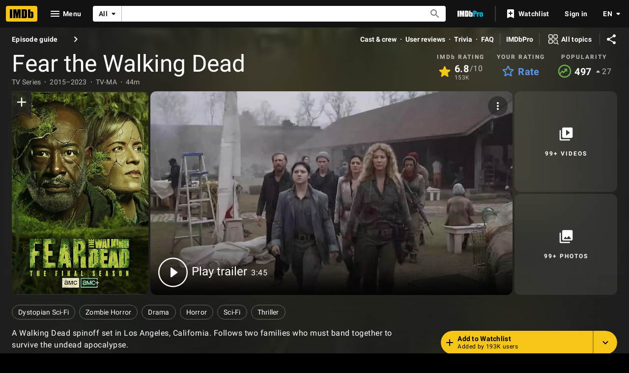

--- FILE ---
content_type: text/html; charset=UTF-8
request_url: https://www.imdb.com/title/tt3743822
body_size: 2209
content:
<!DOCTYPE html>
<html lang="en">
<head>
    <meta charset="utf-8">
    <meta name="viewport" content="width=device-width, initial-scale=1">
    <title></title>
    <style>
        body {
            font-family: "Arial";
        }
    </style>
    <script type="text/javascript">
    window.awsWafCookieDomainList = [];
    window.gokuProps = {
"key":"AQIDAHjcYu/GjX+QlghicBgQ/[base64]",
          "iv":"D5491AFbCgAABPCL",
          "context":"L7uB0R9e2WYP2AvnFyq+86J+MIFK6zrcovk/e0va0Jxo8GwVFzfAPxZo482G8FATgJ7rbqn6USuHUV9oHnRvVw/O45b1cE77/WB8C3ikI5RSudTMWkpMwyHINe86gt3QAexLLDkGYXrnTW+ombrrAP+vTL02nV6XKdYSXFbb0VrzBKlCAvd9wUZ3GR6Eha3CPFwbjefr1K7Q5jqMKx3/61YDnNHd6CQH6qAF3zDWc+90Jgx723R0MvRSOU3b6I1rPSZ3/ZD5fP862eXL6n82sAMk0y1atbQ/nBv2zl8fbWjgdU9LhsJgR7viNxOPrL2HVCCyq110H5i44tWQMqdDKHv1jo2TsKEG55hB+XRm0IeLi1XeJdjgF9y/gF5AcLewQvZ4bzb7xneEjaLf3kPjJS95qYIUJpUnKbrwzekhD0y3ilE68NaOodS5zEu8DLrXfQX52OMAgskFAyuVzlrwDc7yFFEm+Fr6E7vt/AFoC8M0ArEnbJccsg44eES6hYNoHgbgprCG+ktSb9FlJe+p0MA8XfUd9C8hx9box8y5QtcpAUnNmfu+Muy8E1fYB2Tj23ZqvIStZLXTPWkLnTUtSCdmCH6JbmuX/YxAkNB5YjmaWm9Zg/6ycsAdlldxzsEg3Whh7Xu3127q/VGaVMkpKSrPlKacaooQ5DjwiD6yb+I11gKH6rmJ9m7D05FQ62bt9v/6Lo+z1vFnhVtgqFfth8r92xzUSSkusZ0NR8NMWpZlXu/XR8tVKA=="
};
    </script>
    <script src="https://1c5c1ecf7303.a481e94e.us-east-2.token.awswaf.com/1c5c1ecf7303/e231f0619a5e/0319a8d4ae69/challenge.js"></script>
</head>
<body>
    <div id="challenge-container"></div>
    <script type="text/javascript">
        AwsWafIntegration.saveReferrer();
        AwsWafIntegration.checkForceRefresh().then((forceRefresh) => {
            if (forceRefresh) {
                AwsWafIntegration.forceRefreshToken().then(() => {
                    window.location.reload(true);
                });
            } else {
                AwsWafIntegration.getToken().then(() => {
                    window.location.reload(true);
                });
            }
        });
    </script>
    <noscript>
        <h1>JavaScript is disabled</h1>
        In order to continue, we need to verify that you're not a robot.
        This requires JavaScript. Enable JavaScript and then reload the page.
    </noscript>
</body>
</html>

--- FILE ---
content_type: application/javascript
request_url: https://dqpnq362acqdi.cloudfront.net/_next/static/HH9LB3B5ddOOgRoNs1JT1/_buildManifest.js
body_size: 10106
content:
self.__BUILD_MANIFEST=function(s,t,e,c,a,i,n,o,r,d,p,u,h,m,l,b,f,g,k,j,v,y,w,O,D,I,x,z,C,S,q,T,U,_,L,A,E,W,V,B,F,P,H,M,N,G,J,K,Q,R,X,Y,Z,$,ss,st,se,sc,sa,si,sn,so,sr,sd,sp,su,sh,sm,sl,sb,sf,sg,sk,sj,sv,sy,sw,sO,sD,sI,sx,sz,sC,sS,sq,sT,sU,s_,sL,sA,sE,sW,sV,sB,sF,sP,sH,sM,sN,sG,sJ,sK,sQ,sR,sX,sY,sZ,s$,s2,s8){return{__rewrites:{afterFiles:[],beforeFiles:[],fallback:[{has:sr,source:"/:nextInternalLocale(en\\-US|de|es|es\\-ES|fr|fr\\-CA|hi|it|pt)/favicon.ico",destination:"/:nextInternalLocale/next_static/favicon.ico"},{has:sr,source:"/:nextInternalLocale(en\\-US|de|es|es\\-ES|fr|fr\\-CA|hi|it|pt)/:path(awards-central|best-of|best-of\\/2024-staff-picks|best-of\\/2024-staff-picks-action|best-of\\/2024-staff-picks-animation|best-of\\/2024-staff-picks-comedy|best-of\\/2024-staff-picks-documentary|best-of\\/2024-staff-picks-drama|best-of\\/2024-staff-picks-horror-thriller|best-of\\/2024-staff-picks-sci-fi-fantasy|best-of\\/2024-your-picks|best-of\\/most-popular-movies-2025|best-of\\/most-popular-series-2025|best-of\\/most-popular-stars-2025|best-of\\/col-needham-letter-2023|best-of\\/col-needham-letter-2024|best-of\\/col-needham-letter-2025|best-of\\/col-needham-picks|best-of\\/most-anticipated-2024|best-of\\/most-anticipated-movies|best-of\\/most-anticipated-series|best-of\\/most-popular-indian-movies-theatrical-2023|best-of\\/most-popular-indian-web-series-2023|best-of\\/nikki-santoro-letter-2026|best-of\\/top-breakout-stars-2022|best-of\\/top-movies-2022|best-of\\/top-movies-2023|best-of\\/top-stars-2022|best-of\\/top-stars-2023|best-of\\/top-tv-series-2022|best-of\\/top-series-2023|comic-con|comic-con\\/sdcc-news|emmys|emmys\\/emmys-recap|family-entertainment-guide|features\\/christmasmoviefinder|features\\/hershey|features\\/kleenexscore|features\\/paramountplus|festival-central|festival-central\\/abff|festival-central\\/cannes|festival-central\\/nyff|festival-central\\/outfest|festival-central\\/venice|golden-globes|imdbpicks|imdbpicks\\/august-picks|imdbpicks\\/class-of-99|imdbpicks\\/december-picks|imdbpicks\\/holidays|imdbpicks\\/january-picks|imdbpicks\\/most-anticipated-summer-movies|imdbpicks\\/most-anticipated-2024|imdbpicks\\/most-anticipated-movies|imdbpicks\\/most-anticipated-series|imdbpicks\\/movie-guide|imdbpicks\\/november-picks|imdbpicks\\/october-picks|imdbpicks\\/science-fiction-fantasy|imdbpicks\\/september-picks|imdbpicks\\/staff-picks|imdbpicks\\/staff-picks-april|imdbpicks\\/staff-picks-june|imdbpicks\\/staff-picks-march|imdbpicks\\/staff-picks-may|imdbpicks\\/summer-watch-guide|imdbpicks\\/summer-watch-guide-2024|imdbpicks\\/watch-guide|india|india\\/upcoming|india\\/tamil|india\\/telugu|india\\/top-rated-indian-movies|india\\/top-rated-malayalam-movies|india\\/top-rated-tamil-movies|india\\/top-rated-telugu-movies|india\\/toprated|india\\/trending|mami|most-anticipated|nycc|originals|oscars|pressroom|pressroom\\/about|pressroom\\/bio-nikki-santoro|pressroom\\/bio|pressroom\\/bioeds|pressroom\\/col-needham-images|pressroom\\/col-needham-pull-quotes|pressroom\\/imdb-leadership|pressroom\\/in-the-news|pressroom\\/mobile-pull-quotes|pressroom\\/portrait-studios|pressroom\\/press-inquiries|pressroom\\/press-pull-quotes|pressroom\\/press-releases|pressroom\\/stats|reframe|scary-good|scary-good\\/halloween|scary-good\\/best-horror-movies-2023|spotlight|spotlight\\/demo-1|spotlight\\/demo-2|spotlight\\/demo-3|star-wars|starmeterawards|starmeterawards\\/announcements|sundance|sundance\\/2025-cheat-sheet|sundance\\/2026-cheat-sheet|superheroes|sxsw|toronto|test-features|test-features\\/ads|test-features\\/vlp|test-features\\/vlp-name|tribeca|tv|video-games|whats-on-tv|whats-on-tv\\/fall-tv-guide|whats-on-tv\\/movie-guide|whats-on-tv\\/watch-guide)",destination:"/:nextInternalLocale/special-sections/:path"},{has:sr,source:"/:nextInternalLocale(en\\-US|de|es|es\\-ES|fr|fr\\-CA|hi|it|pt)/title/:tconst/quotes/:quoteid",destination:"/:nextInternalLocale/title/:tconst/quotes/?item=:quoteid"},{has:sr,source:"/:nextInternalLocale(en\\-US|de|es|es\\-ES|fr|fr\\-CA|hi|it|pt)/news/:category(celebrity|indie|movie|top|tv)",destination:"/:nextInternalLocale/news/category/:category"},{has:sr,source:"/:nextInternalLocale(en\\-US|de|es|es\\-ES|fr|fr\\-CA|hi|it|pt)/news/:permalink(ni[\\d]{7,19})",destination:"/:nextInternalLocale/news/permalink/:permalink"},{has:[{type:"header",key:"host",value:"pro\\.(.*\\.)*imdb\\.com.*"}],source:"/:nextInternalLocale(en\\-US|de|es|es\\-ES|fr|fr\\-CA|hi|it|pt)/videoproembed/:viconst",destination:"/:nextInternalLocale/video/embed/:viconst/"}]},"/":[s,"static/chunks/c30a072d-ac83d3290b9b3eaf.js",t,a,o,"static/css/5473e0cf0f2d751f.css","static/chunks/634-3cd996daff887933.js",e,c,i,n,m,v,sw,sT,sU,"static/css/572b45dd6c512ebe.css","static/chunks/pages/index-3926f0d1cc96eaea.js"],"/404":[s,t,a,e,c,i,z,"static/chunks/pages/404-f8ade402c6b67dc9.js"],"/500":[s,t,a,e,c,i,z,"static/chunks/pages/500-8d2ccf7799ce5df6.js"],"/OnThisDay":["static/chunks/pages/OnThisDay-7526732907969363.js"],"/_error":["static/chunks/pages/_error-7a384194a0917161.js"],"/activity":["static/chunks/pages/activity-a494faae955629ba.js"],"/activity/editprofile":[s,t,a,o,s_,e,c,i,n,r,d,"static/css/6ee336c7463369bf.css","static/chunks/pages/activity/editprofile-3f8ae8d95732c9a6.js"],"/ad/scanner":[o,c,n,"static/chunks/pages/ad/scanner-05d5da1389e8c73a.js"],"/adfeedback/error":[s,t,a,e,c,i,z,"static/chunks/pages/adfeedback/error-e25534d4acf6f91a.js"],"/ap-signin-handler":["static/chunks/pages/ap-signin-handler-a146f52006e2046d.js"],"/badge":[s,t,a,o,e,c,i,n,r,d,p,"static/chunks/pages/badge-35afe5019850f42e.js"],"/calendar":[s,t,a,o,e,c,i,n,z,"static/chunks/pages/calendar-c01bc5f837a20588.js"],"/chart/bottom":[s,t,a,o,e,c,i,n,r,m,v,w,O,I,x,q,U,_,A,K,"static/chunks/pages/chart/bottom-f2a9d61a1f9a86a6.js"],"/chart/boxoffice":[s,t,a,o,e,c,i,n,r,m,v,w,O,I,x,q,U,_,A,K,"static/chunks/pages/chart/boxoffice-0b06c14cb884faae.js"],"/chart/movie/[inconst]":[s,t,a,o,e,c,i,n,r,m,v,w,O,I,x,q,U,_,A,K,"static/chunks/pages/chart/movie/[inconst]-10818f3c2c13696a.js"],"/chart/moviemeter":[s,t,a,o,e,c,i,n,r,m,v,w,O,I,x,q,U,_,A,K,"static/chunks/pages/chart/moviemeter-7a129a27e85567b7.js"],"/chart/starmeter":[s,t,a,o,e,c,i,n,r,m,v,w,O,I,x,q,U,_,A,K,"static/chunks/pages/chart/starmeter-fabd1c8339fbffc6.js"],"/chart/top":[s,t,a,o,e,c,i,n,r,m,v,w,O,I,x,q,U,_,A,K,"static/chunks/pages/chart/top-c7db77f784faefda.js"],"/chart/top-english-movies":[s,t,a,o,e,c,i,n,r,m,v,w,O,I,x,q,U,_,A,K,"static/chunks/pages/chart/top-english-movies-be355f3a0f7eb66b.js"],"/chart/toptv":[s,t,a,o,e,c,i,n,r,m,v,w,O,I,x,q,U,_,A,K,"static/chunks/pages/chart/toptv-39adaad844dd7c5a.js"],"/chart/tv/[inconst]":[s,t,a,o,e,c,i,n,r,m,v,w,O,I,x,q,U,_,A,K,"static/chunks/pages/chart/tv/[inconst]-8dfa0e5f5df48c4f.js"],"/chart/tvmeter":[s,t,a,o,e,c,i,n,r,m,v,w,O,I,x,q,U,_,A,K,"static/chunks/pages/chart/tvmeter-1da8ac1328f2735c.js"],"/charts":[s,t,a,o,e,c,i,n,"static/css/6b219101b69d3981.css","static/chunks/pages/charts-97175debd425f53f.js"],"/close_me":["static/chunks/pages/close_me-c4970598c6325703.js"],"/contribute/chat":[s,t,a,l,b,e,c,i,f,"static/css/71027abd9f1891f5.css","static/chunks/pages/contribute/chat-c34984c38c4bbfb2.js"],"/contribute/leaderboard/contributor/[contributorId]":[s,t,a,e,c,i,sO,"static/css/ac1741cfe5b77125.css","static/chunks/pages/contribute/leaderboard/contributor/[contributorId]-79cb5ba3e695e46c.js"],"/contribute/leaderboard/[year]":[s,t,a,e,c,i,sO,sL,"static/css/59cbd71dd97fcdaa.css","static/chunks/pages/contribute/leaderboard/[year]-ce4f837ec11e82e0.js"],"/contribute/leaderboard/[year]/[month]":[s,t,a,e,c,i,sO,sL,"static/css/36a7901a2dd6d3d6.css","static/chunks/pages/contribute/leaderboard/[year]/[month]-1a235522f7e78b01.js"],"/contribute/[itemType]/[subjectId]/add":[s,t,a,l,b,e,c,i,f,g,z,"static/chunks/pages/contribute/[itemType]/[subjectId]/add-64ce8175e912b804.js"],"/contribute/[itemType]/[subjectId]/[itemId]/edit":[s,t,a,l,b,e,c,i,f,g,z,"static/chunks/pages/contribute/[itemType]/[subjectId]/[itemId]/edit-beb3b90d4ba0794e.js"],"/contribute/[itemType]/[subjectId]/[itemId]/report":[s,t,a,l,b,e,c,i,f,g,z,"static/chunks/pages/contribute/[itemType]/[subjectId]/[itemId]/report-a0744dfebd194520.js"],"/date":["static/chunks/pages/date-16c816c37a11f14f.js"],"/date/birth":["static/chunks/pages/date/birth-9cb6ad2e600fc168.js"],"/date/births":["static/chunks/pages/date/births-4039bb348eeb1259.js"],"/date/[monthDay]":["static/chunks/pages/date/[monthDay]-f6663038498392b2.js"],"/date/[monthDay]/birth":["static/chunks/pages/date/[monthDay]/birth-75778bb3f59749b8.js"],"/date/[monthDay]/births":["static/chunks/pages/date/[monthDay]/births-b1e610877c9ebd6d.js"],"/dev/examples/getServerSideProps":["static/chunks/pages/dev/examples/getServerSideProps-7de12c2af2f5bde7.js"],"/dev/examples/hello-world":[s,t,a,e,c,i,p,"static/chunks/pages/dev/examples/hello-world-98f2266deb254423.js"],"/event/all":[s,t,a,o,e,c,i,n,r,d,p,"static/chunks/pages/event/all-86046c3dd2f6a84e.js"],"/event/[evconst]":[s,t,a,o,e,c,i,n,r,d,sm,p,"static/chunks/pages/event/[evconst]-e495c380f335cb41.js"],"/event/[evconst]/[year]":["static/chunks/pages/event/[evconst]/[year]-a6f73e1ff8e0c2d2.js"],"/event/[evconst]/[year]/[instance]":[s,t,a,o,e,c,i,n,r,d,sm,p,"static/chunks/pages/event/[evconst]/[year]/[instance]-a6a2c5abe2e4d5e0.js"],"/exports":[s,t,a,o,e,c,i,n,r,d,m,v,w,O,I,x,q,U,_,A,B,F,P,H,X,M,"static/chunks/pages/exports-01ca825db32d665e.js"],"/feature/bornondate":["static/chunks/pages/feature/bornondate-bd933cc1946dca1f.js"],"/feature/genre":["static/chunks/pages/feature/genre-65177b81b2059d54.js"],"/find":[s,t,a,o,e,c,i,n,m,v,w,O,I,sd,"static/chunks/pages/find-12bd686114daa2fe.js"],"/fun":[s,sD,t,a,sI,e,c,i,m,v,ss,sT,sA,"static/css/691b3a3ed5ba7e39.css","static/chunks/pages/fun-4ebdd4a3a97ca4e2.js"],"/gallery/[rgconst]":[s,t,a,o,l,b,e,c,i,n,r,d,u,h,f,g,k,j,y,D,F,sp,sx,p,"static/chunks/pages/gallery/[rgconst]-6f651565f1ed94a8.js"],"/games/india/six-degrees":[s,N,t,a,G,e,c,i,sE,z,"static/chunks/pages/games/india/six-degrees-a782f3cac6d8b07c.js"],"/games/quotes":[s,t,a,e,c,i,sA,z,"static/chunks/pages/games/quotes-3e8906a8c39bed1f.js"],"/games/six-degrees":[s,N,t,a,G,e,c,i,sE,z,"static/chunks/pages/games/six-degrees-75727068869d58f7.js"],"/interest/all":[s,t,a,o,e,c,i,n,sW,z,"static/chunks/pages/interest/all-53229ebb6d84b696.js"],"/interest/[inconst]":[s,N,t,a,o,G,e,c,i,n,m,v,sW,p,"static/chunks/pages/interest/[inconst]-f969eec7791e4a46.js"],"/list/checkins":["static/chunks/pages/list/checkins-b1bc58162b35f73b.js"],"/list/create":[s,t,a,o,e,c,i,n,r,d,w,O,x,q,B,H,"static/chunks/pages/list/create-6c41944a13e3b362.js"],"/list/favoritepeople":["static/chunks/pages/list/favoritepeople-83706f536006b932.js"],"/list/interests":["static/chunks/pages/list/interests-b947fd7542c7b3d8.js"],"/list/ratings":["static/chunks/pages/list/ratings-487dd72d2f9e79bd.js"],"/list/watchhistory":["static/chunks/pages/list/watchhistory-fb71c851c106714c.js"],"/list/watchlist":["static/chunks/pages/list/watchlist-5c78ff6bd71ba0de.js"],"/list/[lsconst]":[s,t,a,o,e,c,i,n,r,d,m,v,w,O,I,x,q,U,_,A,B,F,P,H,X,M,"static/chunks/pages/list/[lsconst]-de1b2a5e06232ea3.js"],"/list/[lsconst]/copy":[s,sD,t,a,o,sI,e,c,i,n,r,d,x,q,B,sV,"static/css/a99ec167d5a3e5f3.css","static/chunks/pages/list/[lsconst]/copy-1404d0be052b0fa3.js"],"/list/[lsconst]/edit":[s,sD,t,a,o,sI,e,c,i,n,r,d,w,O,x,q,B,H,sV,M,"static/chunks/pages/list/[lsconst]/edit-7e46285c000f8105.js"],"/list/[lsconst]/videoplayer/[viconst]":["static/chunks/pages/list/[lsconst]/videoplayer/[viconst]-7e6a93394b1b3cf3.js"],"/lists/[const]":[s,t,a,o,e,c,i,n,r,d,m,v,w,O,I,x,q,U,_,A,B,F,P,H,X,M,"static/chunks/pages/lists/[const]-c01116e8a51dc05f.js"],"/name/[nmconst]":[s,t,a,o,e,c,i,n,r,d,u,m,k,v,C,sl,sz,sB,sF,p,"static/chunks/pages/name/[nmconst]-48bffd38da7d738c.js"],"/name/[nmconst]/awards":[s,t,a,o,l,b,e,c,i,n,r,d,u,h,f,g,k,j,y,D,C,S,T,E,p,"static/chunks/pages/name/[nmconst]/awards-2419760ac7c8cf86.js"],"/name/[nmconst]/bio":[s,t,a,o,l,b,e,c,i,n,r,d,u,h,f,g,k,j,y,D,C,S,T,E,p,"static/chunks/pages/name/[nmconst]/bio-9bd630b733df9988.js"],"/name/[nmconst]/externalsites":[s,t,a,o,l,b,e,c,i,n,r,d,u,h,f,g,k,j,y,D,C,S,T,E,p,"static/chunks/pages/name/[nmconst]/externalsites-83f0a1f3cb47e28d.js"],"/name/[nmconst]/mediaindex":[s,t,a,o,l,b,e,c,i,n,r,d,u,h,f,g,k,j,y,D,F,sp,sx,p,"static/chunks/pages/name/[nmconst]/mediaindex-2662dc9a3c263734.js"],"/name/[nmconst]/news":[s,t,a,o,l,b,e,c,i,n,r,d,u,h,f,g,k,j,y,D,S,T,Y,p,"static/chunks/pages/name/[nmconst]/news-331fcc037d47fe60.js"],"/name/[nmconst]/otherworks":[s,t,a,o,l,b,e,c,i,n,r,d,u,h,f,g,k,j,y,D,C,S,T,E,p,"static/chunks/pages/name/[nmconst]/otherworks-fe7bc0faa474b183.js"],"/name/[nmconst]/publicity":[s,t,a,o,l,b,e,c,i,n,r,d,u,h,f,g,k,j,y,D,C,S,T,E,p,"static/chunks/pages/name/[nmconst]/publicity-8fa5a1905f1ead0e.js"],"/name/[nmconst]/quotes":[s,t,a,o,l,b,e,c,i,n,r,d,u,h,f,g,k,j,y,D,C,S,T,E,p,"static/chunks/pages/name/[nmconst]/quotes-c14ddb15076ce35e.js"],"/name/[nmconst]/tierlist":[s,t,a,o,e,c,i,n,r,d,u,h,k,j,D,p,"static/chunks/pages/name/[nmconst]/tierlist-90bb7b879dbd9401.js"],"/name/[nmconst]/trivia":[s,t,a,o,l,b,e,c,i,n,r,d,u,h,f,g,k,j,y,D,C,S,T,E,p,"static/chunks/pages/name/[nmconst]/trivia-7eb97b87037f72a8.js"],"/name/[nmconst]/videogallery":[s,t,a,o,e,c,i,n,r,d,u,h,k,j,D,x,sb,sP,p,"static/chunks/pages/name/[nmconst]/videogallery-1290b8c60efdb2ef.js"],"/name/[nmconst]/videoplayer/[viconst]":["static/chunks/pages/name/[nmconst]/videoplayer/[viconst]-bf859410020960cb.js"],"/news/category/[category]":[s,t,a,o,e,c,i,n,r,d,Y,sH,p,"static/chunks/pages/news/category/[category]-129cc354ab3cef29.js"],"/news/permalink/[permalinkId]":[s,t,a,o,e,c,i,n,r,d,sH,p,"static/chunks/pages/news/permalink/[permalinkId]-8be1ab4bde5e9684.js"],"/onboard":[s,t,e,su,"static/chunks/pages/onboard-ca38655888603eb2.js"],"/poll":[s,t,a,o,e,c,i,n,r,d,sM,p,"static/chunks/pages/poll-11d682dcd4cea665.js"],"/poll/admin":[s,t,a,o,e,c,i,n,r,d,p,"static/chunks/pages/poll/admin-d477b0b96b8837ee.js"],"/poll/[pollId]":[s,t,a,o,e,c,i,n,r,d,sM,p,"static/chunks/pages/poll/[pollId]-ac9d3e3352aa55a5.js"],"/poll/[pollId]/results":["static/chunks/pages/poll/[pollId]/results-122f661235983b9d.js"],"/preferences/email":[s,t,a,o,e,c,i,n,r,d,J,p,"static/chunks/pages/preferences/email-d43042176dd8bea2.js"],"/preferences/general":[s,t,a,o,e,c,i,n,r,d,J,sf,p,"static/chunks/pages/preferences/general-de2a1fc10dd23adb.js"],"/preferences/preferredservices":[s,t,a,o,e,c,i,n,r,d,J,p,"static/chunks/pages/preferences/preferredservices-7c1853e379bef8a2.js"],"/preferences/reviews":[s,t,a,o,e,c,i,n,r,d,J,p,"static/chunks/pages/preferences/reviews-53edd49980caceab.js"],"/privacy/adpreferences":[s,t,a,e,c,i,z,"static/chunks/pages/privacy/adpreferences-1f9acdb698f72507.js"],"/privacy/redirect":["static/chunks/pages/privacy/redirect-94fb09d904b2b3eb.js"],"/pro":[s,t,a,e,c,i,sU,"static/css/157c20ce27d6820f.css","static/chunks/pages/pro-f0b376f427a1e97f.js"],"/pro/company/[coconst]":[s,t,a,o,V,st,e,c,i,n,r,d,se,si,p,"static/chunks/pages/pro/company/[coconst]-a453a0901c0de1ae.js"],"/pro/company/[coconst]/affiliations":[s,t,a,o,V,st,e,c,i,n,r,d,se,si,sC,p,"static/chunks/pages/pro/company/[coconst]/affiliations-e0ee15eeaa73fa38.js"],"/pro/company/[coconst]/boxoffice":[s,t,a,o,V,st,e,c,i,n,r,d,se,si,p,"static/chunks/pages/pro/company/[coconst]/boxoffice-216f4f0afea4ae9a.js"],"/pro/company/[coconst]/clients":[s,t,a,o,V,st,e,c,i,n,r,d,se,si,sC,p,"static/chunks/pages/pro/company/[coconst]/clients-76118cdc195e8cd6.js"],"/pro/company/[coconst]/filmography":[s,t,a,o,V,st,e,c,i,n,r,d,se,si,p,"static/chunks/pages/pro/company/[coconst]/filmography-db06da7eae17c2ce.js"],"/pro/company/[coconst]/staff":[s,t,a,o,V,st,e,c,i,n,r,d,se,si,sC,p,"static/chunks/pages/pro/company/[coconst]/staff-b90d6b07535c2a24.js"],"/pro/name/[nmconst]":[s,N,t,a,o,l,b,V,G,Q,st,e,c,i,n,r,d,m,f,g,k,v,y,C,se,sl,sN,sF,R,"static/chunks/pages/pro/name/[nmconst]-62c2328469eb76a9.js"],"/pro/name/[nmconst]/about":[s,N,t,a,o,l,b,V,G,Q,e,c,i,n,r,d,m,f,g,k,y,R,sc,sh,"static/chunks/pages/pro/name/[nmconst]/about-477d352f5f5dcc77.js"],"/pro/name/[nmconst]/awards":[s,t,a,o,l,b,e,c,i,n,r,d,m,f,g,k,y,C,R,sc,sa,sG,"static/chunks/pages/pro/name/[nmconst]/awards-244e4e20040aad74.js"],"/pro/name/[nmconst]/clients":[s,N,t,a,o,l,b,V,G,Q,e,c,i,n,r,d,m,f,g,k,y,R,sc,sh,sN,"static/chunks/pages/pro/name/[nmconst]/clients-f9e4c5c8111f0d83.js"],"/pro/name/[nmconst]/connections":[s,N,t,a,o,l,b,V,G,Q,e,c,i,n,r,d,m,f,g,k,v,y,C,R,"static/chunks/pages/pro/name/[nmconst]/connections-b64bdc4dcd0f1459.js"],"/pro/name/[nmconst]/contacts":[s,N,t,a,o,l,b,V,G,Q,e,c,i,n,r,d,m,f,g,k,y,R,sc,sh,"static/chunks/pages/pro/name/[nmconst]/contacts-a5893df04301f077.js"],"/pro/name/[nmconst]/credits":[s,N,t,a,o,l,b,V,G,Q,e,c,i,n,r,d,m,f,g,k,v,y,C,sB,R,"static/chunks/pages/pro/name/[nmconst]/credits-1c805bdc1d8bfd0d.js"],"/pro/name/[nmconst]/externalsites":[s,t,a,o,l,e,c,i,n,r,d,m,k,R,sc,sG,"static/chunks/pages/pro/name/[nmconst]/externalsites-22c6cfd1d5912f1d.js"],"/pro/name/[nmconst]/images":[s,N,t,a,o,l,b,V,G,Q,s_,e,c,i,n,r,d,m,f,g,k,y,F,sp,"static/css/d1354a5a1091a1e5.css","static/chunks/pages/pro/name/[nmconst]/images-02f4a43305042903.js"],"/pro/name/[nmconst]/news":[s,N,t,a,o,l,b,V,G,Q,e,c,i,n,r,d,m,f,g,k,y,R,sc,sh,"static/chunks/pages/pro/name/[nmconst]/news-e60b70b7014a91ea.js"],"/pro/name/[nmconst]/videos":[s,N,t,a,o,l,b,V,G,Q,e,c,i,n,r,d,m,f,g,k,y,x,R,sc,sh,sb,"static/chunks/pages/pro/name/[nmconst]/videos-3570555ddabf2408.js"],"/pro/registration/conversion":[s,t,a,e,c,i,sS,z,"static/chunks/pages/pro/registration/conversion-fe825df19def9528.js"],"/pro/title/[tconst]":[s,t,a,o,e,c,i,n,r,d,j,W,Z,sl,p,"static/chunks/pages/pro/title/[tconst]-1aa27d9b0a47c25e.js"],"/pro/title/[tconst]/awards":[s,t,a,o,l,b,e,c,i,n,r,d,f,g,j,y,C,W,Z,sa,p,"static/chunks/pages/pro/title/[tconst]/awards-a80fbd9682df6418.js"],"/pro/title/[tconst]/contacts":[s,t,a,o,e,c,i,n,r,d,j,W,Z,p,"static/chunks/pages/pro/title/[tconst]/contacts-5c2ae547ad67732c.js"],"/pro/title/[tconst]/credits":[s,t,a,o,e,c,i,n,r,d,j,W,Z,p,"static/chunks/pages/pro/title/[tconst]/credits-de04f7ffe2490b33.js"],"/pro/title/[tconst]/details":[s,t,a,o,e,c,i,n,r,d,j,W,Z,sJ,p,"static/chunks/pages/pro/title/[tconst]/details-f8c083b4d888ce64.js"],"/pro/title/[tconst]/externalsites":[s,t,a,o,e,c,i,n,r,d,j,W,Z,sJ,p,"static/chunks/pages/pro/title/[tconst]/externalsites-e9fe7fd634f8753a.js"],"/pro/title/[tconst]/images":[s,t,a,o,l,b,e,c,i,n,r,d,f,g,j,y,W,F,Z,sp,p,"static/chunks/pages/pro/title/[tconst]/images-16cc0a08bc55aa3a.js"],"/pro/title/[tconst]/news":[s,t,a,o,e,c,i,n,r,d,j,W,Z,p,"static/chunks/pages/pro/title/[tconst]/news-09d6578602de8860.js"],"/pro/title/[tconst]/videos":[s,t,a,o,e,c,i,n,r,d,j,x,W,Z,sb,p,"static/chunks/pages/pro/title/[tconst]/videos-945ef9f7a8aa2ca4.js"],"/pro/video/[viconst]":[s,t,a,e,c,i,n,m,v,sg,sq,z,"static/chunks/pages/pro/video/[viconst]-1b85774e73c78f84.js"],"/pro/[vanity]/[vanityOrId]/mediaviewer":[s,t,a,sn,e,c,i,n,ss,so,z,"static/chunks/pages/pro/[vanity]/[vanityOrId]/mediaviewer-c6e86d32d3e376b1.js"],"/pro/[vanity]/[vanityOrId]/mediaviewer/[img]":[s,t,a,sn,e,c,i,n,ss,so,z,"static/chunks/pages/pro/[vanity]/[vanityOrId]/mediaviewer/[img]-bb78848ae428d03e.js"],"/profile":["static/chunks/pages/profile-5d7d78ea4d8068b8.js"],"/profile/lists":["static/chunks/pages/profile/lists-652964ede8ab38b3.js"],"/registration/accountsettings":[s,t,a,o,e,c,i,n,r,d,J,p,"static/chunks/pages/registration/accountsettings-2c1695c038792ecd.js"],"/registration/ap-signin-handler/[associationHandle]":["static/chunks/pages/registration/ap-signin-handler/[associationHandle]-fa4da9d0b91a9e22.js"],"/registration/changeemail":["static/chunks/pages/registration/changeemail-993cff17f50dd87b.js"],"/registration/changeloginsecurity":["static/chunks/pages/registration/changeloginsecurity-feb55e41dbaf95b9.js"],"/registration/changeloginsecurityexternal":[s,t,a,o,e,c,i,n,r,d,J,p,"static/chunks/pages/registration/changeloginsecurityexternal-183cb1c82c7cec72.js"],"/registration/changepassword":["static/chunks/pages/registration/changepassword-0e678c545982b4a2.js"],"/registration/confirmation":[s,t,a,e,c,i,z,"static/chunks/pages/registration/confirmation-28584b2046f12a0d.js"],"/registration/conversion":[s,t,a,e,c,i,sS,z,"static/chunks/pages/registration/conversion-9b02b86b6ea6d144.js"],"/registration/data-requests":[s,t,a,o,e,c,i,n,r,d,J,sK,p,"static/chunks/pages/registration/data-requests-e8db0cdd6d7edde0.js"],"/registration/data-requests/view":[s,t,a,o,e,c,i,n,r,d,J,sK,p,"static/chunks/pages/registration/data-requests/view-681c6338a6939e26.js"],"/registration/delete":[s,t,a,o,e,c,i,n,r,d,J,p,"static/chunks/pages/registration/delete-e411ac0a47c93189.js"],"/registration/details":[s,t,a,o,e,c,i,n,r,d,J,sf,p,"static/chunks/pages/registration/details-41c46f3e01083920.js"],"/registration/forgotpassword":["static/chunks/pages/registration/forgotpassword-23e852a7d3a254f4.js"],"/registration/is-user-recognized":["static/chunks/pages/registration/is-user-recognized-68f9d2864f980fd8.js"],"/registration/isuserrecognized":["static/chunks/pages/registration/isuserrecognized-165117c007498a44.js"],"/registration/logout":["static/chunks/pages/registration/logout-ffbcf8667482c561.js"],"/registration/signin":[s,t,a,o,e,c,i,n,r,d,p,"static/chunks/pages/registration/signin-405a3d46121bf220.js"],"/registration/signinemailgate":["static/chunks/pages/registration/signinemailgate-41d41f6b56bd9863.js"],"/registration/thirdpartylinks":[s,t,a,o,e,c,i,n,r,d,J,p,"static/chunks/pages/registration/thirdpartylinks-af5f889984b3e974.js"],"/registration/whoami":["static/chunks/pages/registration/whoami-5a7bee3628bd7fd2.js"],"/registration/[provider]/error":[s,t,a,o,e,c,i,n,r,d,sS,p,"static/chunks/pages/registration/[provider]/error-961c6b97399a88d6.js"],"/review/[rwconst]":["static/chunks/pages/review/[rwconst]-84ad1635273c9b99.js"],"/scorecard":[s,t,a,o,e,c,i,n,r,d,u,h,z,"static/chunks/pages/scorecard-c16cc76bdba3c44f.js"],"/scorecard/company/[coconst]":[s,t,a,e,c,i,m,v,w,O,I,x,su,sd,sk,sQ,"static/chunks/pages/scorecard/company/[coconst]-9c9ab4abb75a5ef2.js"],"/scorecard/title/[tconst]":[s,t,a,e,c,i,m,v,w,O,I,x,su,sd,sk,sQ,"static/chunks/pages/scorecard/title/[tconst]-48e2648ff7c03e8b.js"],"/search":[s,t,a,o,e,c,i,n,m,v,w,O,I,x,q,_,su,sd,sk,sf,sR,"static/chunks/pages/search-eb4bc2361946aef8.js"],"/search/keyword":[s,t,a,o,e,c,i,n,r,d,p,"static/chunks/pages/search/keyword-ee787d94dc6fcc50.js"],"/search/[tab]":[s,t,a,o,e,c,i,n,m,v,w,O,I,x,q,_,su,sd,sk,sf,sR,"static/chunks/pages/search/[tab]-09cb3d308db011c6.js"],"/seen":["static/chunks/pages/seen-5528b10329a1c4a4.js"],"/seen/[seenId]":["static/chunks/pages/seen/[seenId]-5c189791f144b7a9.js"],"/showtimes":[s,t,a,o,e,c,i,n,r,d,u,h,m,v,w,O,I,x,q,U,L,P,sj,"static/chunks/pages/showtimes-5355771bf5425f56.js"],"/showtimes/cinema/US/[ciconst]":[s,t,a,o,e,c,i,n,r,d,u,h,m,v,w,O,I,L,W,$,"static/chunks/pages/showtimes/cinema/US/[ciconst]-b8600b4daa803bce.js"],"/showtimes/cinema/US/[ciconst]/[countryOrDate]":[s,t,a,o,e,c,i,n,r,d,u,h,m,v,w,O,I,L,W,$,"static/chunks/pages/showtimes/cinema/US/[ciconst]/[countryOrDate]-e1432f835ad7be50.js"],"/showtimes/cinema/US/[ciconst]/[countryOrDate]/[zipcode]":[s,t,a,o,e,c,i,n,r,d,u,h,m,v,w,O,I,L,W,$,"static/chunks/pages/showtimes/cinema/US/[ciconst]/[countryOrDate]/[zipcode]-bac0ea9f2f6d50d7.js"],"/showtimes/cinema/US/[ciconst]/[countryOrDate]/[zipcode]/[date]":[s,t,a,o,e,c,i,n,r,d,u,h,m,v,w,O,I,L,W,$,"static/chunks/pages/showtimes/cinema/US/[ciconst]/[countryOrDate]/[zipcode]/[date]-c73b9c5623693532.js"],"/showtimes/cinema/[country]/[ciconst]":[s,t,a,o,e,c,i,n,r,d,u,h,m,v,w,O,I,L,W,$,"static/chunks/pages/showtimes/cinema/[country]/[ciconst]-be2d990a3f88df22.js"],"/showtimes/cinema/[country]/[ciconst]/[countryOrDate]":[s,t,a,o,e,c,i,n,r,d,u,h,m,v,w,O,I,L,W,$,"static/chunks/pages/showtimes/cinema/[country]/[ciconst]/[countryOrDate]-d8bbf8bc8ce6b17e.js"],"/showtimes/cinema/[country]/[ciconst]/[countryOrDate]/[zipcode]":[s,t,a,o,e,c,i,n,r,d,u,h,m,v,w,O,I,L,W,$,"static/chunks/pages/showtimes/cinema/[country]/[ciconst]/[countryOrDate]/[zipcode]-2dd29c5d4eaf562e.js"],"/showtimes/cinema/[country]/[ciconst]/[countryOrDate]/[zipcode]/[date]":[s,t,a,o,e,c,i,n,r,d,u,h,m,v,w,O,I,L,W,$,"static/chunks/pages/showtimes/cinema/[country]/[ciconst]/[countryOrDate]/[zipcode]/[date]-b31672390c41999b.js"],"/showtimes/cinemas":[s,t,a,o,e,c,i,n,r,d,u,h,L,z,"static/chunks/pages/showtimes/cinemas-627fad2c7e6c9fc7.js"],"/showtimes/cinemas/[countryOrDate]":[s,t,a,o,e,c,i,n,r,d,u,h,L,z,"static/chunks/pages/showtimes/cinemas/[countryOrDate]-4001defc0c6deb24.js"],"/showtimes/cinemas/[countryOrDate]/[zipcode]":[s,t,a,o,e,c,i,n,r,d,u,h,L,z,"static/chunks/pages/showtimes/cinemas/[countryOrDate]/[zipcode]-46e0244c53898135.js"],"/showtimes/cinemas/[countryOrDate]/[zipcode]/[date]":[s,t,a,o,e,c,i,n,r,d,u,h,L,z,"static/chunks/pages/showtimes/cinemas/[countryOrDate]/[zipcode]/[date]-39816091e6831c65.js"],"/showtimes/favorites":["static/chunks/pages/showtimes/favorites-9c2231898f3024a7.js"],"/showtimes/favorites/[countryOrDate]":["static/chunks/pages/showtimes/favorites/[countryOrDate]-836be6d574767ab1.js"],"/showtimes/favorites/[countryOrDate]/[zipcode]":["static/chunks/pages/showtimes/favorites/[countryOrDate]/[zipcode]-39f459e1ea8c2213.js"],"/showtimes/favorites/[countryOrDate]/[zipcode]/[date]":["static/chunks/pages/showtimes/favorites/[countryOrDate]/[zipcode]/[date]-4be72ff5dc4b6572.js"],"/showtimes/location":["static/chunks/pages/showtimes/location-a92b5239b60187ec.js"],"/showtimes/location/[countryOrDate]":["static/chunks/pages/showtimes/location/[countryOrDate]-575796806ea7a600.js"],"/showtimes/location/[countryOrDate]/[zipcode]":["static/chunks/pages/showtimes/location/[countryOrDate]/[zipcode]-f4a079b6d9643505.js"],"/showtimes/location/[countryOrDate]/[zipcode]/[date]":["static/chunks/pages/showtimes/location/[countryOrDate]/[zipcode]/[date]-cdd5c741601e9a6d.js"],"/showtimes/movies":["static/chunks/pages/showtimes/movies-9719c88289719cde.js"],"/showtimes/theaters":["static/chunks/pages/showtimes/theaters-9e65faaeb741245a.js"],"/showtimes/theaters/[ciconst]":["static/chunks/pages/showtimes/theaters/[ciconst]-5c39864f98ac2fb8.js"],"/showtimes/title/[tconst]":[s,t,a,o,e,c,i,n,r,d,u,h,w,O,L,sv,"static/chunks/pages/showtimes/title/[tconst]-007ac9f48d245401.js"],"/showtimes/title/[tconst]/[countryOrDate]":[s,t,a,o,e,c,i,n,r,d,u,h,w,O,L,sv,"static/chunks/pages/showtimes/title/[tconst]/[countryOrDate]-dd00cc83f483dff7.js"],"/showtimes/title/[tconst]/[countryOrDate]/[zipcode]":[s,t,a,o,e,c,i,n,r,d,u,h,w,O,L,sv,"static/chunks/pages/showtimes/title/[tconst]/[countryOrDate]/[zipcode]-8c62676d9ea4d45b.js"],"/showtimes/title/[tconst]/[countryOrDate]/[zipcode]/[date]":[s,t,a,o,e,c,i,n,r,d,u,h,w,O,L,sv,"static/chunks/pages/showtimes/title/[tconst]/[countryOrDate]/[zipcode]/[date]-19c4d9513867dbec.js"],"/showtimes/[countryOrDate]":[s,t,a,o,e,c,i,n,r,d,u,h,m,v,w,O,I,x,q,U,L,P,sj,"static/chunks/pages/showtimes/[countryOrDate]-5314c8cac384d93f.js"],"/showtimes/[countryOrDate]/[zipcode]":[s,t,a,o,e,c,i,n,r,d,u,h,m,v,w,O,I,x,q,U,L,P,sj,"static/chunks/pages/showtimes/[countryOrDate]/[zipcode]-a866c4abc05b8def.js"],"/showtimes/[countryOrDate]/[zipcode]/[date]":[s,t,a,o,e,c,i,n,r,d,u,h,m,v,w,O,I,x,q,U,L,P,sj,"static/chunks/pages/showtimes/[countryOrDate]/[zipcode]/[date]-7ff29eb0fbece66b.js"],"/signup":[s,t,a,e,c,i,p,"static/chunks/pages/signup-d13a847e5dc1c6ea.js"],"/special-sections/[section]":[s,t,a,o,e,c,i,n,sX,p,"static/chunks/pages/special-sections/[section]-556ba14898a5f31d.js"],"/special-sections/[section]/[subSection]":[s,t,a,o,e,c,i,n,sX,p,"static/chunks/pages/special-sections/[section]/[subSection]-83ffe03aeb476af1.js"],"/subscriptions/o/[token]/parse":[s,t,a,o,e,c,i,n,r,d,sY,p,"static/chunks/pages/subscriptions/o/[token]/parse-9979af669bc0e197.js"],"/subscriptions/u/[token]/parse":[s,t,a,o,e,c,i,n,r,d,sY,p,"static/chunks/pages/subscriptions/u/[token]/parse-b2de3dc08ab74b7d.js"],"/taskcompletion/complete/reaction":["static/chunks/pages/taskcompletion/complete/reaction-3bd2e7d1b610f061.js"],"/taskcompletion/complete/[unknownactiontype]":["static/chunks/pages/taskcompletion/complete/[unknownactiontype]-b7b85de4755e9283.js"],"/taskcompletion/issue/addToWatchlist":["static/chunks/pages/taskcompletion/issue/addToWatchlist-9640dd883b6547b3.js"],"/taskcompletion/issue/rateTitle":["static/chunks/pages/taskcompletion/issue/rateTitle-aef2ae508747e16a.js"],"/taskcompletion/redeem":["static/chunks/pages/taskcompletion/redeem-3f4f6b78e9548172.js"],"/title/[tconst]":[s,t,a,o,l,b,"static/chunks/868-986b76db5e057ade.js",e,c,i,n,r,d,u,m,f,g,j,v,y,D,C,W,sl,sz,sZ,"static/css/d6670cbadaee55dd.css","static/chunks/pages/title/[tconst]-741ff92bfbe46379.js"],"/title/[tconst]/alternateversions":[s,t,a,o,l,b,e,c,i,n,r,d,u,h,f,g,k,j,y,D,C,S,T,E,p,"static/chunks/pages/title/[tconst]/alternateversions-3223c79f60705717.js"],"/title/[tconst]/awards":[s,t,a,o,l,b,e,c,i,n,r,d,u,h,f,g,k,j,y,D,C,S,T,E,p,"static/chunks/pages/title/[tconst]/awards-b2cac62e921097fc.js"],"/title/[tconst]/characters/[nmconst]":[s,t,a,o,l,b,e,c,i,n,r,d,u,h,f,g,k,j,y,D,S,T,Y,p,"static/chunks/pages/title/[tconst]/characters/[nmconst]-72a391423cbcaf0c.js"],"/title/[tconst]/companycredits":[s,t,a,o,l,b,e,c,i,n,r,d,u,h,f,g,k,j,y,D,C,S,sa,p,"static/chunks/pages/title/[tconst]/companycredits-1aeeb1594611befc.js"],"/title/[tconst]/crazycredits":[s,t,a,o,l,b,e,c,i,n,r,d,u,h,f,g,k,j,y,D,S,T,Y,p,"static/chunks/pages/title/[tconst]/crazycredits-e3edda665ccd266b.js"],"/title/[tconst]/criticreviews":[s,t,a,o,l,b,e,c,i,n,r,d,u,h,f,g,k,j,y,D,C,sa,p,"static/chunks/pages/title/[tconst]/criticreviews-5fefb085266068dd.js"],"/title/[tconst]/episodes":[s,t,a,o,e,c,i,n,r,d,u,h,m,k,j,v,D,"static/chunks/3775-5bf9d87f69cfe977.js",p,"static/chunks/pages/title/[tconst]/episodes-a71686983bb81933.js"],"/title/[tconst]/externalreviews":[s,t,a,o,l,b,e,c,i,n,r,d,u,h,f,g,k,j,y,D,C,S,T,E,p,"static/chunks/pages/title/[tconst]/externalreviews-43ba77064f6b8422.js"],"/title/[tconst]/externalsites":[s,t,a,o,l,b,e,c,i,n,r,d,u,h,f,g,k,j,y,D,C,S,T,E,p,"static/chunks/pages/title/[tconst]/externalsites-362218f924f3bfc2.js"],"/title/[tconst]/faq":[s,t,a,o,l,b,e,c,i,n,r,d,u,h,f,g,k,j,y,D,C,S,T,E,p,"static/chunks/pages/title/[tconst]/faq-3aac52e0b471d05a.js"],"/title/[tconst]/fullcredits":[s,t,a,o,l,b,e,c,i,n,r,d,u,h,f,g,k,j,y,D,C,S,sa,s$,p,"static/chunks/pages/title/[tconst]/fullcredits-efc4b5e932b3e797.js"],"/title/[tconst]/goofs":[s,t,a,o,l,b,e,c,i,n,r,d,u,h,f,g,k,j,y,D,S,T,Y,p,"static/chunks/pages/title/[tconst]/goofs-a2cf968c2be351a3.js"],"/title/[tconst]/keywords":[s,t,a,o,l,b,e,c,i,n,r,d,u,h,f,g,k,j,y,D,C,S,T,E,p,"static/chunks/pages/title/[tconst]/keywords-ccd1be28ce0c226e.js"],"/title/[tconst]/locations":[s,t,a,o,l,b,e,c,i,n,r,d,u,h,f,g,k,j,y,D,S,T,Y,p,"static/chunks/pages/title/[tconst]/locations-1cffe8aff2eb8656.js"],"/title/[tconst]/mediaindex":[s,t,a,o,l,b,e,c,i,n,r,d,u,h,f,g,k,j,y,D,F,sp,sx,p,"static/chunks/pages/title/[tconst]/mediaindex-845704958af9fa25.js"],"/title/[tconst]/movieconnections":[s,t,a,o,l,b,e,c,i,n,r,d,u,h,f,g,k,j,y,D,C,S,T,E,p,"static/chunks/pages/title/[tconst]/movieconnections-90ffad7c9b03dafe.js"],"/title/[tconst]/news":[s,t,a,o,l,b,e,c,i,n,r,d,u,h,f,g,k,j,y,D,S,T,Y,p,"static/chunks/pages/title/[tconst]/news-5a451b986be7b7cf.js"],"/title/[tconst]/parentalguide":[s,t,a,o,l,b,e,c,i,n,r,d,u,h,f,g,k,j,y,D,C,sa,p,"static/chunks/pages/title/[tconst]/parentalguide-fed69098f75b1a0f.js"],"/title/[tconst]/plotsummary":[s,t,a,o,l,b,e,c,i,n,r,d,u,h,f,g,k,j,y,D,C,S,T,E,p,"static/chunks/pages/title/[tconst]/plotsummary-86e718ca9e5e4468.js"],"/title/[tconst]/quotes":[s,t,a,o,l,b,e,c,i,n,r,d,u,h,f,g,k,j,y,D,S,T,Y,p,"static/chunks/pages/title/[tconst]/quotes-f6d36aa1382c591b.js"],"/title/[tconst]/ratings":[s,t,a,o,V,Q,e,c,i,n,r,d,u,h,k,j,D,p,"static/chunks/pages/title/[tconst]/ratings-9640327c5673d770.js"],"/title/[tconst]/reference":[s,t,a,o,l,b,e,c,i,n,r,d,u,f,g,j,y,C,sa,sz,sZ,s$,p,"static/chunks/pages/title/[tconst]/reference-71cd7c7cbf06438b.js"],"/title/[tconst]/releaseinfo":[s,t,a,o,l,b,e,c,i,n,r,d,u,h,f,g,k,j,y,D,C,S,T,E,p,"static/chunks/pages/title/[tconst]/releaseinfo-b19eeb54d84f4e4e.js"],"/title/[tconst]/review/[rwconst]":[s,t,a,o,l,b,e,c,i,n,r,d,u,h,f,g,k,j,y,D,sy,p,"static/chunks/pages/title/[tconst]/review/[rwconst]-ff3fd8cff3073adc.js"],"/title/[tconst]/reviews":[s,t,a,o,l,b,e,c,i,n,r,d,u,h,f,g,k,j,y,D,sy,s2,p,"static/chunks/pages/title/[tconst]/reviews-26f56e0236081ce9.js"],"/title/[tconst]/soundtrack":[s,t,a,o,l,b,e,c,i,n,r,d,u,h,f,g,k,j,y,D,C,S,T,E,p,"static/chunks/pages/title/[tconst]/soundtrack-072886c918673fa6.js"],"/title/[tconst]/taglines":[s,t,a,o,l,b,e,c,i,n,r,d,u,h,f,g,k,j,y,D,C,S,T,E,p,"static/chunks/pages/title/[tconst]/taglines-9b05c2a89abf9e1c.js"],"/title/[tconst]/technical":[s,t,a,o,e,c,i,n,r,d,u,h,k,j,D,S,p,"static/chunks/pages/title/[tconst]/technical-c23f8771046f4d68.js"],"/title/[tconst]/trivia":[s,t,a,o,l,b,e,c,i,n,r,d,u,h,f,g,k,j,y,D,S,T,Y,p,"static/chunks/pages/title/[tconst]/trivia-e4e3e7f3b44b9cf0.js"],"/title/[tconst]/videogallery":[s,t,a,o,e,c,i,n,r,d,u,h,k,j,D,x,sb,sP,p,"static/chunks/pages/title/[tconst]/videogallery-a229c88c91f80dc3.js"],"/title/[tconst]/videoplayer/[viconst]":["static/chunks/pages/title/[tconst]/videoplayer/[viconst]-caae274ac8911ba9.js"],"/trailers":[s,t,a,e,c,i,z,"static/chunks/pages/trailers-cbfab2fa34314147.js"],"/user":["static/chunks/pages/user-dba1b731c2dfb97f.js"],"/user/[urConst]":[s,t,a,o,l,b,e,c,i,n,r,d,m,f,g,v,y,w,sy,"static/chunks/pages/user/[urConst]-0b5fd6cb7a2517d2.js"],"/user/[urConst]/badges":[s,t,a,o,e,c,i,n,r,d,p,"static/chunks/pages/user/[urConst]/badges-4eb9d075b44fcb3a.js"],"/user/[urConst]/checkins":[s,t,a,o,e,c,i,n,r,d,m,v,w,O,I,x,q,U,_,A,B,F,P,H,X,M,"static/chunks/pages/user/[urConst]/checkins-bc2df0e47e871473.js"],"/user/[urConst]/favoritepeople":[s,t,a,o,e,c,i,n,r,d,m,v,w,O,I,x,q,U,_,A,B,F,P,H,X,M,"static/chunks/pages/user/[urConst]/favoritepeople-80f3b0cf6205f904.js"],"/user/[urConst]/interests":[s,t,a,o,e,c,i,n,r,d,w,O,B,H,M,"static/chunks/pages/user/[urConst]/interests-e7e1ed8aed67315c.js"],"/user/[urConst]/lists":[s,t,a,o,e,c,i,n,r,d,m,v,w,O,I,x,q,U,_,A,B,F,P,H,X,M,"static/chunks/pages/user/[urConst]/lists-d33c5692b38373a1.js"],"/user/[urConst]/ratings":[s,t,a,o,e,c,i,n,r,d,m,v,w,O,I,x,q,U,_,A,B,F,P,H,X,M,"static/chunks/pages/user/[urConst]/ratings-17eca22f1672e32d.js"],"/user/[urConst]/reviews":[s,t,a,o,l,b,e,c,i,n,r,d,f,g,y,w,O,B,H,sy,s2,M,"static/chunks/pages/user/[urConst]/reviews-a3055fe9667bb583.js"],"/user/[urConst]/watchhistory":[s,t,a,o,e,c,i,n,r,d,m,v,w,O,I,x,q,U,_,A,B,F,P,H,X,M,"static/chunks/pages/user/[urConst]/watchhistory-cd8a48c0d0c3ef4a.js"],"/user/[urConst]/watchlist":[s,t,a,o,e,c,i,n,r,d,m,v,w,O,I,x,q,U,_,A,B,F,P,H,X,M,"static/chunks/pages/user/[urConst]/watchlist-22b969ca49dc96fc.js"],"/video/embed/[viconst]":[s,t,a,e,c,i,sg,z,"static/chunks/pages/video/embed/[viconst]-5edec017dbdf0e98.js"],"/video/feed/[viconst]":[s,t,a,e,c,i,n,m,v,sg,sq,z,"static/chunks/pages/video/feed/[viconst]-47cb57c115704dc4.js"],"/video/tester/[viconst]":["static/chunks/pages/video/tester/[viconst]-8a99d3fc1cfa8470.js"],"/video/[viconst]":[s,t,a,e,c,i,n,m,v,sg,sq,z,"static/chunks/pages/video/[viconst]-fd1c719fb01de7e9.js"],"/videoplayer/[viconst]":["static/chunks/pages/videoplayer/[viconst]-8c4a9d9ed2bf36fa.js"],"/watchlist":["static/chunks/pages/watchlist-2870a946836ad280.js"],"/what-to-watch":[s,t,a,e,c,i,n,m,v,sw,s8,p,"static/chunks/pages/what-to-watch-feaeedd1e21f62d0.js"],"/what-to-watch/[tab]":[s,t,a,e,c,i,n,m,v,sw,s8,p,"static/chunks/pages/what-to-watch/[tab]-a8bec99b96038e33.js"],"/[vanity]/event/[evconst]":[s,t,a,o,e,c,i,n,r,d,sm,p,"static/chunks/pages/[vanity]/event/[evconst]-9213c69aefc32c6e.js"],"/[vanity]/event/[evconst]/[year]":["static/chunks/pages/[vanity]/event/[evconst]/[year]-bf02ab2838fcdec6.js"],"/[vanity]/event/[evconst]/[year]/[instance]":[s,t,a,o,e,c,i,n,r,d,sm,p,"static/chunks/pages/[vanity]/event/[evconst]/[year]/[instance]-8e86c65626f95869.js"],"/[vanity]/[vanityOrId]/mediaviewer":[s,t,a,sn,e,c,i,n,ss,so,z,"static/chunks/pages/[vanity]/[vanityOrId]/mediaviewer-d77855e0c172376f.js"],"/[vanity]/[vanityOrId]/mediaviewer/[img]":[s,t,a,sn,e,c,i,n,ss,so,z,"static/chunks/pages/[vanity]/[vanityOrId]/mediaviewer/[img]-5115acb92720a9e9.js"],"/[vanity]/[vanityOrId]/[idWithVanity]/mediaviewer":[s,t,a,sn,e,c,i,n,ss,so,z,"static/chunks/pages/[vanity]/[vanityOrId]/[idWithVanity]/mediaviewer-a533d3ebedddf7e5.js"],"/[vanity]/[vanityOrId]/[idWithVanity]/mediaviewer/[img]":[s,t,a,sn,e,c,i,n,ss,so,z,"static/chunks/pages/[vanity]/[vanityOrId]/[idWithVanity]/mediaviewer/[img]-3af2dedc7bdbfc4a.js"],sortedPages:["/","/404","/500","/OnThisDay","/_app","/_error","/activity","/activity/editprofile","/ad/scanner","/adfeedback/error","/ap-signin-handler","/badge","/calendar","/chart/bottom","/chart/boxoffice","/chart/movie/[inconst]","/chart/moviemeter","/chart/starmeter","/chart/top","/chart/top-english-movies","/chart/toptv","/chart/tv/[inconst]","/chart/tvmeter","/charts","/close_me","/contribute/chat","/contribute/leaderboard/contributor/[contributorId]","/contribute/leaderboard/[year]","/contribute/leaderboard/[year]/[month]","/contribute/[itemType]/[subjectId]/add","/contribute/[itemType]/[subjectId]/[itemId]/edit","/contribute/[itemType]/[subjectId]/[itemId]/report","/date","/date/birth","/date/births","/date/[monthDay]","/date/[monthDay]/birth","/date/[monthDay]/births","/dev/examples/getServerSideProps","/dev/examples/hello-world","/event/all","/event/[evconst]","/event/[evconst]/[year]","/event/[evconst]/[year]/[instance]","/exports","/feature/bornondate","/feature/genre","/find","/fun","/gallery/[rgconst]","/games/india/six-degrees","/games/quotes","/games/six-degrees","/interest/all","/interest/[inconst]","/list/checkins","/list/create","/list/favoritepeople","/list/interests","/list/ratings","/list/watchhistory","/list/watchlist","/list/[lsconst]","/list/[lsconst]/copy","/list/[lsconst]/edit","/list/[lsconst]/videoplayer/[viconst]","/lists/[const]","/name/[nmconst]","/name/[nmconst]/awards","/name/[nmconst]/bio","/name/[nmconst]/externalsites","/name/[nmconst]/mediaindex","/name/[nmconst]/news","/name/[nmconst]/otherworks","/name/[nmconst]/publicity","/name/[nmconst]/quotes","/name/[nmconst]/tierlist","/name/[nmconst]/trivia","/name/[nmconst]/videogallery","/name/[nmconst]/videoplayer/[viconst]","/news/category/[category]","/news/permalink/[permalinkId]","/onboard","/poll","/poll/admin","/poll/[pollId]","/poll/[pollId]/results","/preferences/email","/preferences/general","/preferences/preferredservices","/preferences/reviews","/privacy/adpreferences","/privacy/redirect","/pro","/pro/company/[coconst]","/pro/company/[coconst]/affiliations","/pro/company/[coconst]/boxoffice","/pro/company/[coconst]/clients","/pro/company/[coconst]/filmography","/pro/company/[coconst]/staff","/pro/name/[nmconst]","/pro/name/[nmconst]/about","/pro/name/[nmconst]/awards","/pro/name/[nmconst]/clients","/pro/name/[nmconst]/connections","/pro/name/[nmconst]/contacts","/pro/name/[nmconst]/credits","/pro/name/[nmconst]/externalsites","/pro/name/[nmconst]/images","/pro/name/[nmconst]/news","/pro/name/[nmconst]/videos","/pro/registration/conversion","/pro/title/[tconst]","/pro/title/[tconst]/awards","/pro/title/[tconst]/contacts","/pro/title/[tconst]/credits","/pro/title/[tconst]/details","/pro/title/[tconst]/externalsites","/pro/title/[tconst]/images","/pro/title/[tconst]/news","/pro/title/[tconst]/videos","/pro/video/[viconst]","/pro/[vanity]/[vanityOrId]/mediaviewer","/pro/[vanity]/[vanityOrId]/mediaviewer/[img]","/profile","/profile/lists","/registration/accountsettings","/registration/ap-signin-handler/[associationHandle]","/registration/changeemail","/registration/changeloginsecurity","/registration/changeloginsecurityexternal","/registration/changepassword","/registration/confirmation","/registration/conversion","/registration/data-requests","/registration/data-requests/view","/registration/delete","/registration/details","/registration/forgotpassword","/registration/is-user-recognized","/registration/isuserrecognized","/registration/logout","/registration/signin","/registration/signinemailgate","/registration/thirdpartylinks","/registration/whoami","/registration/[provider]/error","/review/[rwconst]","/scorecard","/scorecard/company/[coconst]","/scorecard/title/[tconst]","/search","/search/keyword","/search/[tab]","/seen","/seen/[seenId]","/showtimes","/showtimes/cinema/US/[ciconst]","/showtimes/cinema/US/[ciconst]/[countryOrDate]","/showtimes/cinema/US/[ciconst]/[countryOrDate]/[zipcode]","/showtimes/cinema/US/[ciconst]/[countryOrDate]/[zipcode]/[date]","/showtimes/cinema/[country]/[ciconst]","/showtimes/cinema/[country]/[ciconst]/[countryOrDate]","/showtimes/cinema/[country]/[ciconst]/[countryOrDate]/[zipcode]","/showtimes/cinema/[country]/[ciconst]/[countryOrDate]/[zipcode]/[date]","/showtimes/cinemas","/showtimes/cinemas/[countryOrDate]","/showtimes/cinemas/[countryOrDate]/[zipcode]","/showtimes/cinemas/[countryOrDate]/[zipcode]/[date]","/showtimes/favorites","/showtimes/favorites/[countryOrDate]","/showtimes/favorites/[countryOrDate]/[zipcode]","/showtimes/favorites/[countryOrDate]/[zipcode]/[date]","/showtimes/location","/showtimes/location/[countryOrDate]","/showtimes/location/[countryOrDate]/[zipcode]","/showtimes/location/[countryOrDate]/[zipcode]/[date]","/showtimes/movies","/showtimes/theaters","/showtimes/theaters/[ciconst]","/showtimes/title/[tconst]","/showtimes/title/[tconst]/[countryOrDate]","/showtimes/title/[tconst]/[countryOrDate]/[zipcode]","/showtimes/title/[tconst]/[countryOrDate]/[zipcode]/[date]","/showtimes/[countryOrDate]","/showtimes/[countryOrDate]/[zipcode]","/showtimes/[countryOrDate]/[zipcode]/[date]","/signup","/special-sections/[section]","/special-sections/[section]/[subSection]","/subscriptions/o/[token]/parse","/subscriptions/u/[token]/parse","/taskcompletion/complete/reaction","/taskcompletion/complete/[unknownactiontype]","/taskcompletion/issue/addToWatchlist","/taskcompletion/issue/rateTitle","/taskcompletion/redeem","/title/[tconst]","/title/[tconst]/alternateversions","/title/[tconst]/awards","/title/[tconst]/characters/[nmconst]","/title/[tconst]/companycredits","/title/[tconst]/crazycredits","/title/[tconst]/criticreviews","/title/[tconst]/episodes","/title/[tconst]/externalreviews","/title/[tconst]/externalsites","/title/[tconst]/faq","/title/[tconst]/fullcredits","/title/[tconst]/goofs","/title/[tconst]/keywords","/title/[tconst]/locations","/title/[tconst]/mediaindex","/title/[tconst]/movieconnections","/title/[tconst]/news","/title/[tconst]/parentalguide","/title/[tconst]/plotsummary","/title/[tconst]/quotes","/title/[tconst]/ratings","/title/[tconst]/reference","/title/[tconst]/releaseinfo","/title/[tconst]/review/[rwconst]","/title/[tconst]/reviews","/title/[tconst]/soundtrack","/title/[tconst]/taglines","/title/[tconst]/technical","/title/[tconst]/trivia","/title/[tconst]/videogallery","/title/[tconst]/videoplayer/[viconst]","/trailers","/user","/user/[urConst]","/user/[urConst]/badges","/user/[urConst]/checkins","/user/[urConst]/favoritepeople","/user/[urConst]/interests","/user/[urConst]/lists","/user/[urConst]/ratings","/user/[urConst]/reviews","/user/[urConst]/watchhistory","/user/[urConst]/watchlist","/video/embed/[viconst]","/video/feed/[viconst]","/video/tester/[viconst]","/video/[viconst]","/videoplayer/[viconst]","/watchlist","/what-to-watch","/what-to-watch/[tab]","/[vanity]/event/[evconst]","/[vanity]/event/[evconst]/[year]","/[vanity]/event/[evconst]/[year]/[instance]","/[vanity]/[vanityOrId]/mediaviewer","/[vanity]/[vanityOrId]/mediaviewer/[img]","/[vanity]/[vanityOrId]/[idWithVanity]/mediaviewer","/[vanity]/[vanityOrId]/[idWithVanity]/mediaviewer/[img]"]}}("static/chunks/2edb282b-3171fd6bf52efc04.js","static/chunks/9836-42e016fa857be4a5.js","static/chunks/8588-eaf1f961e9c4c412.js","static/chunks/1532-dd12d1fd86d1aab0.js","static/chunks/2675-07381e35e5325ba4.js","static/chunks/8537-e2c3dc18b299304e.js","static/chunks/380-c59f1f5883f1cdbf.js","static/chunks/9291-c23eaddc9645c064.js","static/chunks/5429-79c7e164458fee48.js","static/chunks/9378-4427185bbdf9b144.js","static/css/fc68ac41c88784d4.css","static/chunks/389-4fc3e46b9d87124d.js","static/chunks/7574-9ff14ce5653c68fd.js","static/chunks/6580-22ed5f995600a327.js","static/chunks/6589-6d1d9e01dbb32c63.js","static/chunks/5056-a4b091f390cc3578.js","static/chunks/3813-6ef73f163a828185.js","static/chunks/49-c8b5a4a75a45e921.js","static/chunks/4755-616e2305c63b6b7e.js","static/chunks/1425-113a5fc0d342191f.js","static/chunks/9031-89766fe2184cad01.js","static/chunks/2078-52f4958d5c61e0ff.js","static/css/89cb7b6a0fa33472.css","static/chunks/6221-49a041371d9544f2.js","static/chunks/7831-19ffd9dba510f5b6.js","static/chunks/7916-c9790fc9ed74a879.js","static/chunks/6678-ce5ee650605eda45.js","static/css/f961aabdb825455f.css","static/chunks/5347-8aa2f80232b4a0be.js","static/chunks/2494-849ff568e8985786.js","static/chunks/3318-eb632aedf598335b.js","static/chunks/5678-f54a21f3b009c6cb.js","static/chunks/7337-dc6ad4bb45aba0fd.js","static/chunks/7573-98d353d9fb233a73.js","static/chunks/6215-893e91e9fbff915d.js","static/chunks/7790-de0092022b024981.js","static/chunks/7033-545aabb1239d4c8f.js","static/chunks/461-0782224daeb895a1.js","static/chunks/6762-62d2037b7b17f059.js","static/chunks/8341-50b7fa8b059d8116.js","static/chunks/4396-06148a03a7ae5c61.js","static/chunks/3764-bc79380346f6d856.js","static/chunks/1942-1650ec4fd4b05068.js","static/css/fb5fae9df3d971cd.css","static/chunks/ba7db96d-62d0eb2695691f4b.js","static/chunks/4002-8008635112c1b6d9.js","static/chunks/3040-4b3c6fce2e5f3631.js","static/chunks/8783-2f7d92a2b89c00bc.js","static/chunks/7940-4ef0a877f947cf05.js","static/css/85c37fa1cf513050.css","static/chunks/7886-65ee771f794e01eb.js","static/chunks/1267-46ddb45829a534a4.js","static/chunks/8679-a3bc2afa5d9b300b.js","static/chunks/4854-f9d5635319470dba.js","static/chunks/3857-c522ab4bf8db20f7.js","static/chunks/3447-331bb0829f2ebcb3.js","static/chunks/8702-fd1c76b76666e96b.js","static/chunks/8382-1213eeb61f55254b.js","static/chunks/4994-503cdc117189732a.js","static/chunks/452-3debe064ae84617f.js","static/chunks/88-e5f6c750c10bc161.js","static/chunks/1133-82015f426ec6ddc6.js",void 0,"static/chunks/3389-c80b2d4d74cdf270.js","static/chunks/2482-678f470bf9586d6d.js","static/chunks/8103-252cf406708ac750.js","static/chunks/7371-d9cb96dbd47332bc.js","static/chunks/229-e953085b8a28146f.js","static/chunks/4988-b1ee0aa174678dd3.js","static/chunks/2362-c0be2615cb15e09f.js","static/chunks/8965-7590749849e6a336.js","static/chunks/9340-a94c90679b8b4d89.js","static/chunks/1669-d5e95811e7b8cb33.js","static/chunks/3922-419aa7b1a96c01c6.js","static/chunks/8821-0259b0d07b075832.js","static/chunks/6598-866c79d9f4b42b8b.js","static/chunks/370-31d98b77b9d971c5.js","static/css/4a46bbbf0346f472.css","static/chunks/1cc2734a-b661eb97df033c15.js","static/chunks/6345-3b59057e29570968.js","static/chunks/7587-45ab8ceff2741456.js","static/chunks/694-e3b210afc34906af.js","static/chunks/2779-d45fef4f6a83522f.js","static/chunks/1290-0764b8c10f4c9cbb.js","static/chunks/566-25b02fd3de58f801.js","static/chunks/9307-57101db20e278d7f.js","static/chunks/648-21b5560ba370e3e2.js","static/chunks/882-03d717cf217def0e.js","static/chunks/721-5843c11be0786ede.js","static/chunks/9474-e7045ef6cdc5acd6.js","static/chunks/6127-82f0ab9cd5562e33.js","static/chunks/8454-46d587e055cb24ac.js","static/chunks/8688-886bb85ddbcd5e8a.js","static/chunks/6766-5c29c0a923f64394.js","static/chunks/8281-f4a028066029cf23.js","static/chunks/7893-1711d4edff52fb99.js","static/chunks/9887-09b90b14fc3e610f.js","static/chunks/8421-e066da03a60c6879.js","static/chunks/4352-4bf95fa5276e592b.js","static/chunks/3824-6f5ca39fe6db53e3.js","static/chunks/76-379557ce609bcb33.js","static/chunks/1903-dea582c80f0f12b8.js","static/chunks/3467-3d71a37a1497eabc.js","static/chunks/311-32f93f412ad129a0.js","static/chunks/5543-aac9b2a6f1b3061e.js","static/chunks/190-c5380eca0384231b.js","static/chunks/9311-f9812b7c4af217ce.js","static/chunks/1966-6057598544c4dbb7.js","static/chunks/8237-c6dc17601610f3ba.js","static/chunks/3191-243e806376c80316.js"),self.__BUILD_MANIFEST_CB&&self.__BUILD_MANIFEST_CB();